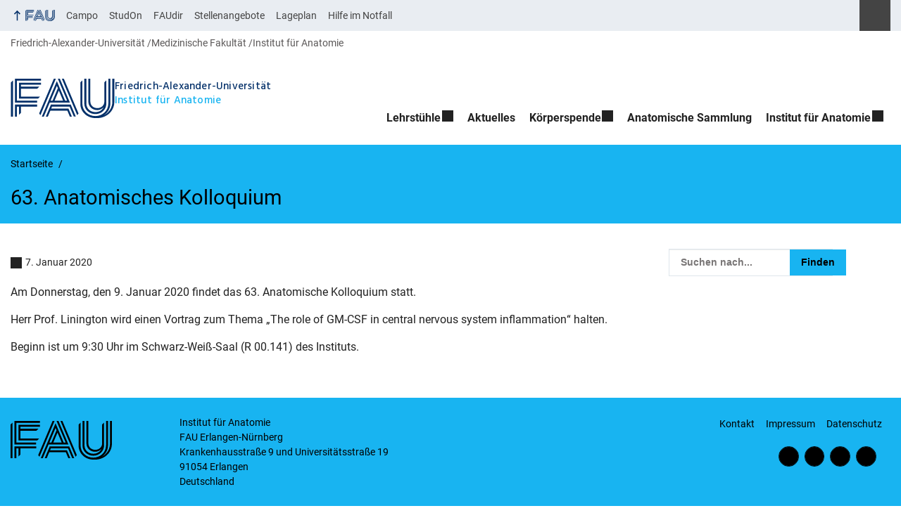

--- FILE ---
content_type: text/html; charset=UTF-8
request_url: https://www.anatomie.med.fau.de/2020/01/07/63-anatomisches-kolloquium/
body_size: 10576
content:
<!DOCTYPE html>
<html class="no-js" lang="de">
	<head>
		<meta charset="UTF-8">
		<meta name="viewport" content="width=device-width, initial-scale=1.0">
		<title>63. Anatomisches Kolloquium - Institut für Anatomie</title>
			<style>img:is([sizes="auto" i], [sizes^="auto," i]) { contain-intrinsic-size: 3000px 1500px }</style>
			<link rel="alternate" type="application/rss+xml" title="Institut für Anatomie - RSS 2.0 Feed" href="https://www.anatomie.med.fau.de/feed/">
		
		<!-- The SEO Framework von Sybre Waaijer -->
		<meta name="robots" content="max-snippet:-1,max-image-preview:large,max-video-preview:-1" />
		<link rel="canonical" href="https://www.anatomie.med.fau.de/2020/01/07/63-anatomisches-kolloquium/" />
		<meta name="description" content="Am Donnerstag, den 9. Januar 2020 findet das 63. Anatomische Kolloquium statt. Herr Prof. Linington wird einen Vortrag zum Thema „The role of GM-CSF in…" />
		<meta property="og:type" content="article" />
		<meta property="og:locale" content="de_DE" />
		<meta property="og:site_name" content="Institut für Anatomie" />
		<meta property="og:title" content="63. Anatomisches Kolloquium" />
		<meta property="og:description" content="Am Donnerstag, den 9. Januar 2020 findet das 63. Anatomische Kolloquium statt. Herr Prof. Linington wird einen Vortrag zum Thema „The role of GM-CSF in central nervous system inflammation“ halten." />
		<meta property="og:url" content="https://www.anatomie.med.fau.de/2020/01/07/63-anatomisches-kolloquium/" />
		<meta property="article:published_time" content="2020-01-07T13:52:19+00:00" />
		<meta property="article:modified_time" content="2020-05-27T12:19:00+00:00" />
		<meta name="twitter:card" content="summary_large_image" />
		<meta name="twitter:title" content="63. Anatomisches Kolloquium" />
		<meta name="twitter:description" content="Am Donnerstag, den 9. Januar 2020 findet das 63. Anatomische Kolloquium statt. Herr Prof. Linington wird einen Vortrag zum Thema „The role of GM-CSF in central nervous system inflammation“ halten." />
		<script type="application/ld+json">{"@context":"https://schema.org","@graph":[{"@type":"WebSite","@id":"https://www.anatomie.med.fau.de/#/schema/WebSite","url":"https://www.anatomie.med.fau.de/","name":"Institut für Anatomie","description":"Das Institut für Anatomie setzt sich aus zwei Lehrstühlen zusammen, dem Institut für Mikroskopische Anatomie und Molekulare Bildgebung und dem Institut für Funktionelle und Klinische Anatomie.","inLanguage":"de","potentialAction":{"@type":"SearchAction","target":{"@type":"EntryPoint","urlTemplate":"https://www.anatomie.med.fau.de/search/{search_term_string}/"},"query-input":"required name=search_term_string"},"publisher":{"@type":"Organization","@id":"https://www.anatomie.med.fau.de/#/schema/Organization","name":"Institut für Anatomie","url":"https://www.anatomie.med.fau.de/"}},{"@type":"WebPage","@id":"https://www.anatomie.med.fau.de/2020/01/07/63-anatomisches-kolloquium/","url":"https://www.anatomie.med.fau.de/2020/01/07/63-anatomisches-kolloquium/","name":"63. Anatomisches Kolloquium - Institut für Anatomie","description":"Am Donnerstag, den 9. Januar 2020 findet das 63. Anatomische Kolloquium statt. Herr Prof. Linington wird einen Vortrag zum Thema „The role of GM-CSF in…","inLanguage":"de","isPartOf":{"@id":"https://www.anatomie.med.fau.de/#/schema/WebSite"},"breadcrumb":{"@type":"BreadcrumbList","@id":"https://www.anatomie.med.fau.de/#/schema/BreadcrumbList","itemListElement":[{"@type":"ListItem","position":1,"item":"https://www.anatomie.med.fau.de/","name":"Institut für Anatomie"},{"@type":"ListItem","position":2,"item":"https://www.anatomie.med.fau.de/category/archiv/","name":"Kategorie: Archiv"},{"@type":"ListItem","position":3,"name":"63. Anatomisches Kolloquium"}]},"potentialAction":{"@type":"ReadAction","target":"https://www.anatomie.med.fau.de/2020/01/07/63-anatomisches-kolloquium/"},"datePublished":"2020-01-07T13:52:19+00:00","dateModified":"2020-05-27T12:19:00+00:00","author":{"@type":"Person","@id":"https://www.anatomie.med.fau.de/#/schema/Person/122c287215b3b16498d0da36ddd96277","name":"Annette Gack"}}]}</script>
		<!-- / The SEO Framework von Sybre Waaijer | 22.50ms meta | 9.33ms boot -->
		
		<link rel="alternate" type="application/rss+xml" title="Institut für Anatomie &raquo; Feed" href="https://www.anatomie.med.fau.de/feed/" />
		<link rel='stylesheet' id='fau-style-css' href='https://www.anatomie.med.fau.de/wp-content/themes/FAU-Medfak/style.css?ver=2.6.36' media='all' />
		<link rel='stylesheet' id='fau-style-print-css' href='https://www.anatomie.med.fau.de/wp-content/themes/FAU-Medfak/print.css?ver=2.6.36' media='print' />
		<link rel='stylesheet' id='rrze-legal-cookie-css' href='https://www.anatomie.med.fau.de/wp-content/plugins/rrze-legal/build/banner.css?ver=2.8.9' media='all' />
		<script src="https://www.anatomie.med.fau.de/wp-includes/js/jquery/jquery.min.js?ver=3.7.1" id="jquery-core-js"></script>
		<script src="https://www.anatomie.med.fau.de/wp-includes/js/jquery/jquery-migrate.min.js?ver=3.4.1" id="jquery-migrate-js"></script>
		        <style type="text/css">
		            #wpadminbar #wp-admin-bar-wp-logo>.ab-item .ab-icon:before,
		            #wpadminbar .quicklinks li .blavatar:before {
		                content: "\f319";
		                top: 2px;
		            }
		        </style>
		<link rel="dns-prefetch" href="http://www.anatomie.med.fau.de" crossorigin>
		<link rel="dns-prefetch" href="https://fau.de" crossorigin>
		<link rel="dns-prefetch" href="https://med.fau.de" crossorigin>
		<link rel="shortcut icon" href="https://www.anatomie.med.fau.de/wp-content/themes/FAU-Medfak/img/socialmedia/favicon.ico">
		<link rel="apple-touch-icon" sizes="180x180" href="https://www.anatomie.med.fau.de/wp-content/themes/FAU-Medfak/img/socialmedia/favicon-apple-touch.png">
		<link rel="icon" type="image/png" sizes="180x180" href="https://www.anatomie.med.fau.de/wp-content/themes/FAU-Medfak/img/socialmedia/favicon-180x180.png">
		<link rel="icon" type="image/svg+xml" href="https://www.anatomie.med.fau.de/wp-content/themes/FAU-Medfak/img/socialmedia/favicon.svg" sizes="any">
		<link rel="mask-icon" type="image/svg+xml" href="https://www.anatomie.med.fau.de/wp-content/themes/FAU-Medfak/img/socialmedia/favicon-mask.svg" color="#04316a">
		<meta name="msapplication-TileColor" content="#04316a">
		<meta name="msapplication-TileImage" content="https://www.anatomie.med.fau.de/wp-content/themes/FAU-Medfak/img/socialmedia/favicon-180x180.png">
		<meta name="theme-color" content="#04316a">
	</head>
	<body id="top" class="wp-singular post-template-default single single-post postid-1810 single-format-standard wp-embed-responsive wp-theme-FAU-Medfak post-sidebar with-sidebar faculty-med fau-theme fauorg-fakultaet nologo slider-noplay slider-fade blogroll-image-3-2 mainnav-forceclick mainnav-plainview blockeditor-disabled">		<div id="pagewrapper">
			<div id="headerwrapper">
				<nav id="skiplinks" aria-label="Sprunglinks">
					<ul class="jumplinks">
						<li><a href="#maintop" tabindex="0">Navigation überspringen</a></li>
						<li><a href="#nav" tabindex="0">Zur Navigation</a></li>
						<li><a href="#footer" tabindex="0">Zum Seitenende</a></li>
					</ul>
				</nav>
				<div id="meta">
                    <div class="header-container">
                        <div class="header-row" id="meta-menu">
                            <div class="meta-links-container">
                                <a href="#meta-menu" class="meta-links-trigger meta-links-trigger-open">
                                    <span class="meta-links-trigger-text">Organisationsmenü öffnen</span>
                                    <span class="meta-links-trigger-icon meta-links-trigger-icon-fau">
                                        <svg height="58" width="153" aria-labelledby="website-title" aria-hidden="true" role="img"><use xlink:href="#fau-logo-2021" class="faubaselogo"/></svg>                                    </span>
                                </a>
                                <a href="#top" class="meta-links-trigger meta-links-trigger-close">
                                    <span class="meta-links-trigger-text">Organisationsmenü schließen</span>
                                    <span class="meta-links-trigger-icon"></span>
                                </a>
                            </div>
                            <div class="meta-logo">
                                <div class="branding" itemscope itemtype="http://schema.org/Organization">
                                    <a itemprop="url" rel="home" class="generated" href="/"><span class="textlogo"><span class="baselogo"><svg height="58" width="153" aria-labelledby="website-title-meta" aria-hidden="true" role="img"><use xlink:href="#fau-logo-2021" class="faubaselogo"/></svg></span><span class="text"><span class="fau-title" aria-hidden="true">Friedrich-Alexander-Universität</span> <span id="website-title-meta" class="visible-title med" itemprop="name">Institut für Anatomie</span></span></span></a>                                </div>
                            </div>
                        </div>
                        <nav class="meta-links"
                             aria-label="Navigation: Weitere Angebote">
                            <ul class="orgalist"><li class="fauhome"><a href="https://www.fau.de"><svg height="16" width="42" aria-labelledby="fau-logo-2021-title-3 fau-logo-2021-desc-3" role="img"><title id="fau-logo-2021-title-3">FAU</title><desc id="fau-logo-2021-desc-3">Zur zentralen FAU Website</desc><use xlink:href="#fau-logo-2021" class="fau"/></svg></a></li>
</ul>
    <nav class="orga-breadcrumb" aria-label="Organisationsnavigation"><ol class="breadcrumblist" itemscope itemtype="https://schema.org/BreadcrumbList"><li itemprop="itemListElement" itemscope itemtype="https://schema.org/ListItem"><a itemprop="item" href="https://www.fau.de"><span itemprop="name">Friedrich-Alexander-Universität</span></a><meta itemprop="position" content="1" /></li><li itemprop="itemListElement" itemscope itemtype="https://schema.org/ListItem"><a itemprop="item" href="https://www.med.fau.de"><span itemprop="name">Medizinische Fakultät</span></a><meta itemprop="position" content="2" /></li><li itemprop="itemListElement" itemscope itemtype="https://schema.org/ListItem"><a itemprop="item" href="https://www.anatomie.med.fau.de/"><span itemprop="name">Institut für Anatomie</span></a><meta itemprop="position" content="3" /></li></ol></nav><div class="meta-search">
    <div itemscope itemtype="https://schema.org/WebSite">
        <meta itemprop="url" content="/">
        <form itemprop="potentialAction" itemscope itemtype="https://schema.org/SearchAction" id="search-header" role="search" aria-label="Webauftritt durchsuchen" method="get" class="searchform" action="/">
            <label for="headsearchinput">Geben Sie hier den Suchbegriff ein, um in diesem Webauftritt zu suchen:</label>
            <meta itemprop="target" content="/?s={s}">
            <input itemprop="query-input" id="headsearchinput" type="text" value="" name="s" placeholder="Suchbegriff" required>
            <input type="hidden" name="post_type[]" value="page"><input type="hidden" name="post_type[]" value="post">            <div class="search-initiate-button"><span class="screen-reader-text">Suche öffnen</span></div>
            <input type="submit" enterkeyhint="search" value="Finden">
        </form>
    </div>
</div>

<ul class="meta-nav menu"><li><a data-wpel-link="internal" href="https://campo.fau.de/">Campo</a></li>
<li><a data-wpel-link="internal" href="https://studon.fau.de/">StudOn</a></li>
<li><a data-wpel-link="internal" href="https://faudir.fau.de/">FAUdir</a></li>
<li><a data-wpel-link="internal" href="https://www.jobs.fau.de/">Stellenangebote</a></li>
<li><a data-wpel-link="internal" href="https://karte.fau.de/">Lageplan</a></li>
<li><a data-wpel-link="internal" href="https://www.fau.de/notfall/">Hilfe im Notfall</a></li>
</ul>
                        </nav>
                    </div>
                </div>
                
    <nav class="orga-breadcrumb" aria-label="Organisationsnavigation"><ol class="breadcrumblist" itemscope itemtype="https://schema.org/BreadcrumbList"><li itemprop="itemListElement" itemscope itemtype="https://schema.org/ListItem"><a itemprop="item" href="https://www.fau.de"><span itemprop="name">Friedrich-Alexander-Universität</span></a><meta itemprop="position" content="1" /></li><li itemprop="itemListElement" itemscope itemtype="https://schema.org/ListItem"><a itemprop="item" href="https://www.med.fau.de"><span itemprop="name">Medizinische Fakultät</span></a><meta itemprop="position" content="2" /></li><li itemprop="itemListElement" itemscope itemtype="https://schema.org/ListItem"><a itemprop="item" href="https://www.anatomie.med.fau.de/"><span itemprop="name">Institut für Anatomie</span></a><meta itemprop="position" content="3" /></li></ol></nav>                <header id="header">
                    <div class="header-container">
                        <div class="header-row">
                            <div class="branding" id="logo" itemscope itemtype="http://schema.org/Organization">

                                <a itemprop="url" rel="home" class="generated" href="/"><span class="textlogo"><span class="baselogo"><svg height="58" width="153" aria-labelledby="website-title" aria-hidden="true" role="img"><use xlink:href="#fau-logo-2021" class="faubaselogo"/></svg></span><span class="text"><span class="fau-title" aria-hidden="true">Friedrich-Alexander-Universität</span> <span id="website-title" class="visible-title med" itemprop="name">Institut für Anatomie</span></span></span></a>
                            </div>
                                                        <nav class="header-menu" id="nav" aria-label="Hauptnavigation">
                                <a href="#nav" id="mainnav-toggle"><span>Menu</span></a>
                                <a href="#top" id="mainnav-toggle-close"><span>Menu schließen</span></a>
                                <div id="nav-wrapper">
                                <ul class="nav"><li class="level1 has-sub"><a href="https://www.anatomie.med.fau.de/lehrstuehle/" class=" menu-item has-sub">Lehrstühle</a><div class="nav-flyout"><div class="container"><div class="row"><div class="flyout-entries-full column-count-2"><ul class="sub-menu level2"><li class="has-sub"><a href="https://www.anatomie.med.fau.de/institut-fuer-mikroskopische-anatomie-und-molekulare-zellbiologie/" class=" menu-item has-sub">Lehrstuhl für Mikroskopische Anatomie und Molekulare Bildgebung</a><ul class="sub-menu level3"><li><a href="https://www.anatomie.med.fau.de/institut-fuer-mikroskopische-anatomie-und-molekulare-zellbiologie/leitung/" class=" menu-item">Institutsleitung</a></li><li><a href="https://www.anatomie.med.fau.de/institut-fuer-mikroskopische-anatomie-und-molekulare-zellbiologie/ursula-lebherz/" class=" menu-item">Sekretariat</a></li><li class="has-sub"><a href="https://www.anatomie.med.fau.de/institut-fuer-mikroskopische-anatomie-und-molekulare-zellbiologie/team/" class=" menu-item has-sub">Team</a><ul class="sub-menu level4"><li><a href="https://www.anatomie.med.fau.de/institut-fuer-mikroskopische-anatomie-und-molekulare-zellbiologie/team/ehemalige/" class=" menu-item">Ehemalige</a></li><li><a href="https://www.anatomie.med.fau.de/institut-fuer-mikroskopische-anatomie-und-molekulare-zellbiologie/team/mitarbeitende/" class=" menu-item">Wissenschaftliche Mitarbeitende</a></li><li><a href="https://www.anatomie.med.fau.de/institut-fuer-mikroskopische-anatomie-und-molekulare-zellbiologie/team/externe-fakultaetsmitglieder/" class=" menu-item">Externe Fakultätsmitglieder</a></li><li><a href="https://www.anatomie.med.fau.de/institut-fuer-mikroskopische-anatomie-und-molekulare-zellbiologie/team/technische-mitarbeitende/" class=" menu-item">Technische Mitarbeitende</a></li></ul></li><li><a href="https://www.anatomie.med.fau.de/institut-fuer-mikroskopische-anatomie-und-molekulare-zellbiologie/lehre/" class=" menu-item">Lehre</a></li><li><a href="https://www.anatomie.med.fau.de/institut-fuer-mikroskopische-anatomie-und-molekulare-zellbiologie/forschung/" class=" menu-item">Forschung</a></li></ul></li><li class="has-sub"><a href="https://www.anatomie.med.fau.de/institut-fuer-funktionelle-und-klinische-anatomie/" class=" menu-item has-sub">Institut für Funktionelle und Klinische Anatomie</a><ul class="sub-menu level3"><li><a href="https://www.anatomie.med.fau.de/institut-fuer-funktionelle-und-klinische-anatomie/institutsleitung/" class=" menu-item">Institutsleitung</a></li><li class="has-sub"><a href="https://www.anatomie.med.fau.de/institut-fuer-funktionelle-und-klinische-anatomie/team/" class=" menu-item has-sub">Team</a><ul class="sub-menu level4"><li><a href="https://www.anatomie.med.fau.de/institut-fuer-funktionelle-und-klinische-anatomie/sekretariat/" class=" menu-item">Sekretariat</a></li><li><a href="https://www.anatomie.med.fau.de/institut-fuer-funktionelle-und-klinische-anatomie/team/wissenschaftliche-mitarbeiterinnen/" class=" menu-item">Wissenschaftliches Personal</a></li><li><a href="https://www.anatomie.med.fau.de/institut-fuer-funktionelle-und-klinische-anatomie/team/technisches-personal/" class=" menu-item">Technisches Personal</a></li><li><a href="https://www.anatomie.med.fau.de/institut-fuer-funktionelle-und-klinische-anatomie/team/gastwissenschaftlerinnen-und-gastwissenschaftler/" class=" menu-item">Gastwissenschaftlerinnen und Gastwissenschaftler</a></li><li><a href="https://www.anatomie.med.fau.de/institut-fuer-funktionelle-und-klinische-anatomie/team/emeriti/" class=" menu-item">Emeritierte und pensionierte Professorinnen und Professoren</a></li><li><a href="https://www.anatomie.med.fau.de/institut-fuer-funktionelle-und-klinische-anatomie/team/assoziierte-institutsmitglieder/" class=" menu-item">Assoziierte Institutsmitglieder</a></li></ul></li><li class="has-sub"><a href="https://www.anatomie.med.fau.de/institut-fuer-funktionelle-und-klinische-anatomie/forschung/" class=" menu-item has-sub">Forschung</a><ul class="sub-menu level4"><li class="has-sub"><a href="https://www.anatomie.med.fau.de/institut-fuer-funktionelle-und-klinische-anatomie/forschung/forschungsschwerpunkte/" class=" menu-item has-sub">Forschungsschwerpunkte</a></li><li><a href="https://www.anatomie.med.fau.de/institut-fuer-funktionelle-und-klinische-anatomie/forschung/doktor-und-masterarbeiten/" class=" menu-item">Doktor- und Masterarbeiten</a></li><li><a href="https://www.anatomie.med.fau.de/institut-fuer-funktionelle-und-klinische-anatomie/forschung/aktuelle-drittmittelfoerderungen/" class=" menu-item">Aktuelle Drittmittelförderungen</a></li><li><a href="https://www.anatomie.med.fau.de/institut-fuer-funktionelle-und-klinische-anatomie/forschung/auszeichnungen-und-preise/" class=" menu-item">Auszeichnungen und Preise</a></li></ul></li><li class="has-sub"><a href="https://www.anatomie.med.fau.de/institut-fuer-funktionelle-und-klinische-anatomie/lehre-2/" class=" menu-item has-sub">Lehre</a><ul class="sub-menu level4"><li><a href="https://www.anatomie.med.fau.de/institut-fuer-funktionelle-und-klinische-anatomie/lehre-2/lehrbuecher/" class=" menu-item">Lehrbücher</a></li></ul></li></ul></li></ul><a href="https://www.anatomie.med.fau.de/lehrstuehle/" class="button-portal">Lehrstühle</a></div></div></div></div></li><li class="level1"><a href="https://www.anatomie.med.fau.de/" class=" menu-item menu-item-home">Aktuelles</a></li><li class="level1 has-sub"><a href="https://www.anatomie.med.fau.de/koerperspende/" class=" menu-item has-sub">Körperspende</a><div class="nav-flyout"><div class="container"><div class="row"><div class="flyout-entries-full column-count-1"><ul class="sub-menu level2"><li><a href="https://www.anatomie.med.fau.de/koerperspende/leitung-koerperspendewesen/" class=" menu-item">Leitung Körperspendewesen</a></li><li><a href="https://www.anatomie.med.fau.de/koerperspende/mitarbeiter-koerperspendewesen/" class=" menu-item">Team Körperspendewesen</a></li></ul><a href="https://www.anatomie.med.fau.de/koerperspende/" class="button-portal">Körperspende</a></div></div></div></div></li><li class="level1"><a href="https://www.anatomie.med.fau.de/anatomische-sammlung/" class=" menu-item">Anatomische Sammlung</a></li><li class="level1 has-sub"><a href="https://www.anatomie.med.fau.de/institut-fuer-anatomie/" class=" menu-item has-sub">Institut für Anatomie</a><div class="nav-flyout"><div class="container"><div class="row"><div class="flyout-entries-full column-count-1"><ul class="sub-menu level2"><li><a href="https://www.anatomie.med.fau.de/institut-fuer-anatomie/fuehrungen/" class=" menu-item">Führungen</a></li><li><a href="https://www.anatomie.med.fau.de/institut-fuer-anatomie/geschichte/" class=" menu-item">Geschichte</a></li><li><a href="https://www.anatomie.med.fau.de/institut-fuer-anatomie/raumbuchung/" class=" menu-item">Raumbuchung</a></li></ul><a href="https://www.anatomie.med.fau.de/institut-fuer-anatomie/" class="button-portal">Institut für Anatomie</a></div></div></div></div></li></ul>                                </div>
                            </nav>
                                                </div>
                    </div>
                </header>
            </div>

    <section id="hero" class="hero-small">
        <div class="hero-container hero-content">
            <div class="hero-row">
                <nav aria-label="Breadcrumb" class="breadcrumbs"><ol class="breadcrumblist" itemscope itemtype="https://schema.org/BreadcrumbList"><li itemprop="itemListElement" itemscope itemtype="https://schema.org/ListItem"><a itemprop="item" href="https://www.anatomie.med.fau.de/"><span itemprop="name">Startseite</span></a><meta itemprop="position" content="1" /></li><li itemprop="itemListElement" itemscope itemtype="https://schema.org/ListItem"><span class="active" aria-current="page" itemprop="name">63. Anatomisches Kolloquium</span><meta itemprop="position" content="2" /></li></ol></nav>			
            </div>
            <div class="hero-row" aria-hidden="true" role="presentation">
                <p class="presentationtitle" >63. Anatomisches Kolloquium</p>
            </div>
        </div>
    </section>
	<div id="content" class="herotype-default">
		<div class="content-container">
			<div class="post-row">
				<div class="entry-content post">
					<main>
                                                    <h1 id="maintop"  class="mobiletitle">63. Anatomisches Kolloquium</h1>
                                                         

						<article class="news-details">
							<div class="post-meta"><span class="post-meta-date"> 7. Januar 2020</span></div>
<p>Am Donnerstag, den 9. Januar 2020 findet das 63. Anatomische Kolloquium statt.</p>
<p>Herr Prof. Linington wird einen Vortrag zum Thema „The role of GM-CSF in central nervous system inflammation“ halten.</p>
<p>Beginn ist um 9:30 Uhr im Schwarz-Weiß-Saal (R 00.141) des Instituts.</p>


							

						</article>
					</main>
									</div>
				<aside class="sidebar-single" aria-label="Sidebar">
    <div id="search-2" class="widget widget_search">
<form method="get" class="searchform" action="/" aria-label="Webauftritt durchsuchen" >
	<div class="search-text">
    	    <label for="widgetsearchinput-87">Geben Sie hier den Suchbegriff ein, um in diesem Webauftritt zu suchen:</label>
	    <span class="searchicon"> </span>
	    <input type="text" id="widgetsearchinput-87" value="" name="s" placeholder="Suchen nach...">
	    <input enterkeyhint="search" type="submit" value="Finden">
	</div>
	<input type="hidden" name="post_type[]" value="post">
</form></div></aside>
			</div>
		</div>
	</div>


	<footer id="footer">
		<div class="container">
            

			<div class="footer-row">
				<div class="footer-logo fau">
					<svg height="55" width="144"><use xlink:href="#fau-logo-2021" class="fau-logo-footer"/></svg>				</div>
				<div class="footer-address">
					<address itemscope itemtype="http://schema.org/PostalAddress">
						<meta itemprop="name" content="Institut für Anatomie FAU Erlangen-Nürnberg">
						<span>Institut für Anatomie<br>FAU Erlangen-Nürnberg</span><br>
						<span itemprop="streetAddress">Krankenhausstraße 9 und Universitätsstraße 19</span><br>
						<span itemprop="postalCode">91054</span> <span itemprop="addressLocality">Erlangen</span><br>
						<span itemprop="addressCountry">Deutschland</span>   
					</address>
			   	</div>
		    <div class="footer-meta">
			<nav aria-label="Kontakt, Impressum und Zusatzinformationen">
			    <ul id="footer-nav" class="menu"><li class="menu-item menu-item-type-post_type menu-item-object-page menu-item-849"><a href="https://www.anatomie.med.fau.de/kontakt/">Kontakt</a></li>
<li class="menu-item menu-item-type-post_type menu-item-object-page menu-item-848"><a href="https://www.anatomie.med.fau.de/impressum-2/">Impressum</a></li>
<li class="menu-item menu-item-type-post_type menu-item-object-page menu-item-869"><a href="https://www.anatomie.med.fau.de/datenschutz-2/">Datenschutz</a></li>
</ul>			</nav>
			<nav class="svg-socialmedia round hoverbg" aria-label="Social Media"><div itemscope itemtype="http://schema.org/Organization"><meta itemprop="name" content="Institut für Anatomie"><meta itemprop="url" content="https://www.anatomie.med.fau.de/"><ul><li class="social-facebook"><a data-wpel-link="internal" itemprop="sameAs" href="https://de-de.facebook.com/Uni.Erlangen.Nuernberg">Facebook</a></li><li class="social-iconbyurl"><a data-wpel-link="internal" itemprop="sameAs" href="https://www.anatomie.med.fau.de/feed/">RSS Feed</a></li><li class="social-twitter"><a data-wpel-link="internal" itemprop="sameAs" href="https://twitter.com/UniFAU">Twitter</a></li><li class="social-xing"><a data-wpel-link="internal" itemprop="sameAs" href="https://www.xing.com/net/alumnifau">Xing</a></li></ul></div></nav>		    </div>
		</div>
	    </div>
	    <a href="#pagewrapper" class="top-link"><span class="arrow-up"></span><span class="screen-reader-text">Nach oben</span></a>
	</footer>
    </div> 
	<script type="speculationrules">
{"prefetch":[{"source":"document","where":{"and":[{"href_matches":"\/*"},{"not":{"href_matches":["\/wp-*.php","\/wp-admin\/*","\/files\/*","\/wp-content\/*","\/wp-content\/plugins\/*","\/wp-content\/themes\/FAU-Medfak\/*","\/*\\?(.+)"]}},{"not":{"selector_matches":"a[rel~=\"nofollow\"]"}},{"not":{"selector_matches":".no-prefetch, .no-prefetch a"}}]},"eagerness":"conservative"}]}
</script>

<svg class="fau-svg-definitions" version="1.1" xmlns="http://www.w3.org/2000/svg" xmlns:xlink="http://www.w3.org/1999/xlink">
	<symbol id="fau-logo-2021" viewBox="0 0 479 183"><g id="Logo" transform="matrix(1 0 0 1 0 -2)"><path d="M0 19.1 L9.3 9.8 L9.3 178.1 L0 178.1 Z M27.8 11.3 L139 11.3 L139 2 L18.5 2 L18.5 11.3 L18.5 113.3 L120.9 113.3 L120.9 104 L27.8 104 Z M134.9 85.4 L46.3 85.4 L46.3 48.3 L122 48.3 L131.3 39 L46.3 39 L46.3 29.7 L139 29.7 L139 20.4 L46.3 20.4 L37 20.4 L37 94.5 L125.6 94.5 Z M18.5 127.1 L18.5 178.1 L27.8 178.1 L27.8 131.8 L37.1 131.8 L37.1 170.4 L46.4 161.1 L46.4 131.8 L121 131.8 L121 122.5 L18.5 122.5 Z M469.8 2 L469.8 108.6 C469.8 133.4 458.7 154.7 432.9 171.1 L432.7 170.8 C449.7 157.3 460.5 140.1 460.5 117.7 L460.5 2 L451.2 2 L451.2 117.5 C451.2 150.8 424.2 175.7 391 175.7 C357.8 175.7 330.8 150.7 330.8 117.5 L330.8 9.8 L321.5 19.1 L321.5 117.8 C321.5 156.2 352.6 185 391 185 C391.9 185 400.3 185 400.3 185 C438.1 185 479.1 157.1 479.1 108.8 C479.1 108.8 479.1 2.1 479.1 2.1 L469.8 2.1 Z M391 166.5 C419.1 166.5 442 145.7 442 117.5 L442 117.5 L442 9.8 L432.7 19.1 L432.7 108.6 C432.7 126.5 418.2 138.7 400.3 138.7 C382.4 138.7 367.9 126.5 367.9 108.6 L367.9 2 L358.6 2 L358.6 108.6 C358.6 131.6 377.3 148 400.3 148 C409.7 148 421.2 143.3 428.9 135.2 L429.1 135.5 C421.8 149 408.4 157.3 391 157.3 C368.1 157.3 349.5 140.7 349.3 117.9 L349.3 117.9 L349.3 2 L340 2 L340 117.9 L340 117.9 C340.2 145.8 363 166.5 391 166.5 Z M185.1 122.5 L161.7 178.1 L171 178.1 L171 178.1 L171 178.1 L182.7 150.3 L261.2 150.3 L272.9 178.1 L282.2 178.1 L266.5 141 L186.5 141 L190.4 131.7 L271.8 131.7 L291.3 178 L300.6 178 L277.2 122.4 L185.1 122.4 Z M198.7 2 L130.6 163.6 L136.5 171.6 L208 2 Z M235.8 2 L307.2 171.6 L313.1 163.6 L245 2 Z M179.7 113.2 L152.3 178.1 L143 178.1 L212.6 13 L250.9 103.9 L260.2 103.9 L217.2 2 L226.5 2 L273.3 113.2 Z M221.9 57.1 L202.1 104 L241.6 104 Z M183.6 104 L192.9 104 L217.3 46.1 L212.7 35.1 Z"/></g></symbol>
</svg>
<!--googleoff: all-->
<div data-nosnippet><script id="RRZELegalBannerWrap" type="text/template"><div id="RRZELegalBanner" class="RRZELegal" role="dialog" aria-labelledby="BannerTextHeadline" aria-describedby="BannerTextDescription" aria-modal="true"> <div class="middle-center" style="display: none;"> <div class="_rrzelegal-box-wrap"> <div class="_rrzelegal-box _rrzelegal-box-advanced"> <div class="cookie-box"> <div class="container"> <div class="row"> <div class="col-12"> <div class="_rrzelegal-flex-center"> <span role="heading" aria-level="3" class="_rrzelegal-h3" id="BannerTextHeadline"> Datenschutzeinstellungen </span> </div> <p id="BannerTextDescription"> <p>Unsere Webseite verwendet Cookies und ähnliche Technologien.</p> <p>Einige Cookies sind für den Besuch dieser Webseite notwendig, also essenziell. Ohne diese Cookies wäre Ihr Endgerät ansonsten zum Beispiel nicht in der Lage, sich Ihre Datenschutzauswahl zu merken.</p> <p>Falls Sie zustimmen, verwenden wir Cookies und Daten auch, um Ihre Interaktionen mit unserer Webseite zu messen, oder um externe Medien (z.B. Videos) einzubinden.</p> <p>Sie können Ihre Einwilligung jederzeit unter <a href="https://www.anatomie.med.fau.de/datenschutz/" tabindex="0">Datenschutzerklärung</a> einsehen und widerrufen. Auf der Seite finden Sie auch zusätzliche Informationen zu den verwendeten Cookies und Technologien.</p> </p> <fieldset> <legend class="sr-only">Datenschutzeinstellungen</legend> <ul> <li> <label class="_rrzelegal-checkbox"> Essenziell <input id="checkbox-essential" tabindex="0" type="checkbox" name="cookieGroup[]" value="essential" checked disabled data-rrzelegal-cookie-checkbox> <span class="_rrzelegal-checkbox-indicator"></span> </label> </li> <li> <label class="_rrzelegal-checkbox"> Statistiken <input id="checkbox-statistics" tabindex="0" type="checkbox" name="cookieGroup[]" value="statistics" data-rrzelegal-cookie-checkbox> <span class="_rrzelegal-checkbox-indicator"></span> </label> </li> <li> <label class="_rrzelegal-checkbox"> Externe Medien <input id="checkbox-external_media" tabindex="0" type="checkbox" name="cookieGroup[]" value="external_media" data-rrzelegal-cookie-checkbox> <span class="_rrzelegal-checkbox-indicator"></span> </label> </li> </ul> </fieldset> <p class="_rrzelegal-accept"> <a href="#" tabindex="0" role="button" class="_rrzelegal-btn _rrzelegal-btn-accept-all _rrzelegal-cursor" data-cookie-accept-all> Alle akzeptieren </a> </p> <p class="_rrzelegal-accept"> <a href="#" tabindex="0" role="button" id="BannerSaveButton" class="_rrzelegal-btn _rrzelegal-cursor" data-cookie-accept> Speichern </a> </p> <p class="_rrzelegal-refuse-btn"> <a class="_rrzelegal-btn" href="#" tabindex="0" role="button" data-cookie-refuse> Nur essentielle Cookies akzeptieren </a> </p> <p class="_rrzelegal-manage-btn"> <a href="#" tabindex="0" data-cookie-individual> Individuelle Einstellungen </a> </p> <p class="_rrzelegal-legal"> <a href="https://www.anatomie.med.fau.de/impressum/" tabindex="0"> Impressum </a> <span class="_rrzelegal-separator"></span> <a href="https://www.anatomie.med.fau.de/datenschutz/" tabindex="0"> Datenschutzerklärung </a> <span class="_rrzelegal-separator"></span> <a href="https://www.anatomie.med.fau.de/barrierefreiheit/" tabindex="0"> Barrierefreiheit </a> </p> </div> </div> </div> </div> <div class="cookie-preference" aria-hidden="true" role="dialog" aria-describedby="CookiePrefDescription" aria-modal="true"> <div class="container not-visible"> <div class="row no-gutters"> <div class="col-12"> <div class="row no-gutters align-items-top"> <div class="col-12"> <div class="_rrzelegal-flex-center"> <span role="heading" aria-level="3" class="_rrzelegal-h3"> Datenschutzeinstellungen </span> </div> <p id="CookiePrefDescription"> <span class="_rrzelegal-paragraph _rrzelegal-text-description">Hier finden Sie eine Übersicht aller verwendeten Cookies. Sie können Ihre Einwilligung zu ganzen Kategorien geben oder sich weitere Informationen anzeigen lassen und bestimmte Cookies auswählen.</span> </p> <div class="row no-gutters align-items-center"> <div class="col-12 col-sm-10"> <p class="_rrzelegal-accept"> <a href="#" class="_rrzelegal-btn _rrzelegal-btn-accept-all _rrzelegal-cursor" tabindex="0" role="button" data-cookie-accept-all> Alle akzeptieren </a> <a href="#" id="CookiePrefSave" tabindex="0" role="button" class="_rrzelegal-btn _rrzelegal-cursor" data-cookie-accept> Speichern </a> <a href="#" class="_rrzelegal-btn _rrzelegal-refuse-btn _rrzelegal-cursor" tabindex="0" role="button" data-cookie-refuse> Nur essentielle Cookies akzeptieren </a> </p> </div> <div class="col-12 col-sm-2"> <p class="_rrzelegal-refuse"> <a href="#" class="_rrzelegal-cursor" tabindex="0" data-cookie-back> Zurück </a> </p> </div> </div> </div> </div> <div data-cookie-accordion> <fieldset> <legend class="sr-only">Datenschutzeinstellungen</legend> <div class="bcac-item"> <div class="d-flex flex-row"> <label class="w-75"> <span role="heading" aria-level="4" class="_rrzelegal-h4"> Essenziell (4) </span> </label> <div class="w-25 text-right"> </div> </div> <div class="d-block"> <p>Essenzielle Cookies ermöglichen grundlegende Funktionen und sind für die einwandfreie Funktion der Website erforderlich.</p> <p class="text-center"> <a href="#" class="_rrzelegal-cursor d-block" tabindex="0" data-cookie-accordion-target="essential"> <span data-cookie-accordion-status="show"> Cookie-Informationen anzeigen </span> <span data-cookie-accordion-status="hide" class="rrzelegal-hide"> Cookie-Informationen ausblenden </span> </a> </p> </div> <div class="rrzelegal-hide" data-cookie-accordion-parent="essential"> <table> <tr> <th>Name</th> <td> <label> Standard-Cookie </label> </td> </tr> <tr> <th>Anbieter</th> <td>Eigentümer dieser Website</td> </tr> <tr> <th>Zweck</th> <td>Speichert die Einstellungen der Besucher, die in der Consent-Banner ausgewählt wurden.</td> </tr> <tr> <th>Datenschutzerklärung</th> <td class="_rrzelegal-pp-url"> <a href="https://www.anatomie.med.fau.de/datenschutz/" target="_blank" rel="nofollow noopener noreferrer"> https://www.anatomie.med.fau.de/datenschutz/ </a> </td> </tr> <tr> <th>Hosts</th> <td>www.anatomie.med.fau.de</td> </tr> <tr> <th>Cookie Name</th> <td>rrze-legal-consent</td> </tr> <tr> <th>Cookie Laufzeit</th> <td>1 Jahr</td> </tr> </table> <table> <tr> <th>Name</th> <td> <label> WordPress </label> </td> </tr> <tr> <th>Anbieter</th> <td>Keine Übermittlung an Drittanbieter</td> </tr> <tr> <th>Zweck</th> <td>Teste, ob ein Cookie gesetzt werden kann. Benutzersitzung speichern.</td> </tr> <tr> <th>Datenschutzerklärung</th> <td class="_rrzelegal-pp-url"> <a href="https://www.anatomie.med.fau.de/datenschutz/" target="_blank" rel="nofollow noopener noreferrer"> https://www.anatomie.med.fau.de/datenschutz/ </a> </td> </tr> <tr> <th>Hosts</th> <td>.www.anatomie.med.fau.de</td> </tr> <tr> <th>Cookie Name</th> <td>wordpress_[*]</td> </tr> <tr> <th>Cookie Laufzeit</th> <td>Session</td> </tr> </table> <table> <tr> <th>Name</th> <td> <label> SimpleSAML </label> </td> </tr> <tr> <th>Anbieter</th> <td>Keine Übermittlung an Drittanbieter</td> </tr> <tr> <th>Zweck</th> <td>Dient zur Verwaltung des WebSSO-Sitzungsstatus.</td> </tr> <tr> <th>Datenschutzerklärung</th> <td class="_rrzelegal-pp-url"> <a href="https://www.anatomie.med.fau.de/datenschutz/" target="_blank" rel="nofollow noopener noreferrer"> https://www.anatomie.med.fau.de/datenschutz/ </a> </td> </tr> <tr> <th>Hosts</th> <td>www.anatomie.med.fau.de</td> </tr> <tr> <th>Cookie Name</th> <td>SimpleSAMLSessionID,SimpleSAMLAuthToken</td> </tr> <tr> <th>Cookie Laufzeit</th> <td>Session</td> </tr> </table> <table> <tr> <th>Name</th> <td> <label> PHPSESSID </label> </td> </tr> <tr> <th>Anbieter</th> <td>Keine Übermittlung an Drittanbieter</td> </tr> <tr> <th>Zweck</th> <td>Bewahrt den Status der Benutzersitzung über Seitenanfragen hinweg.</td> </tr> <tr> <th>Datenschutzerklärung</th> <td class="_rrzelegal-pp-url"> <a href="https://www.anatomie.med.fau.de/datenschutz/" target="_blank" rel="nofollow noopener noreferrer"> https://www.anatomie.med.fau.de/datenschutz/ </a> </td> </tr> <tr> <th>Hosts</th> <td>www.anatomie.med.fau.de</td> </tr> <tr> <th>Cookie Name</th> <td>PHPSESSID</td> </tr> <tr> <th>Cookie Laufzeit</th> <td>Session</td> </tr> </table> </div> </div> <div class="bcac-item"> <div class="d-flex flex-row"> <label class="w-75"> <span role="heading" aria-level="4" class="_rrzelegal-h4"> Statistiken (1) </span> </label> <div class="w-25 text-right"> <label class="_rrzelegal-btn-switch"> <span class="sr-only"> Statistiken </span> <input tabindex="0" id="rrzelegal-cookie-group-statistics" type="checkbox" name="cookieGroup[]" value="statistics" data-rrzelegal-cookie-switch> <span class="_rrzelegal-slider"></span> <span class="_rrzelegal-btn-switch-status" data-active="An" data-inactive="Aus"> </span> </label> </div> </div> <div class="d-block"> <p>Statistik-Cookies erfassen Informationen anonym. Diese Informationen helfen uns zu verstehen, wie unsere Besucher unsere Website nutzen.</p> <p class="text-center"> <a href="#" class="_rrzelegal-cursor d-block" tabindex="0" data-cookie-accordion-target="statistics"> <span data-cookie-accordion-status="show"> Cookie-Informationen anzeigen </span> <span data-cookie-accordion-status="hide" class="rrzelegal-hide"> Cookie-Informationen ausblenden </span> </a> </p> </div> <div class="rrzelegal-hide" data-cookie-accordion-parent="statistics"> <table> <tr> <th>Akzeptieren</th> <td> <label class="_rrzelegal-btn-switch _rrzelegal-btn-switch--textRight"> <span class="sr-only">Siteimprove Analytics</span> <input id="rrzelegal-cookie-siteimprove_analytics" tabindex="0" type="checkbox" data-cookie-group="statistics" name="cookies[statistics][]" value="siteimprove_analytics" data-rrzelegal-cookie-switch> <span class="_rrzelegal-slider"></span> <span class="_rrzelegal-btn-switch-status" data-active="An" data-inactive="Aus" aria-hidden="true"> </span> </label> </td> </tr> <tr> <th>Name</th> <td> <label> Siteimprove Analytics </label> </td> </tr> <tr> <th>Anbieter</th> <td>Rosenheimer Str. 143 C, 81671 München, Deutschland</td> </tr> <tr> <th>Zweck</th> <td>Wird verwendet, um die Nutzung der Website durch den Besucher zu erfassen.</td> </tr> <tr> <th>Datenschutzerklärung</th> <td class="_rrzelegal-pp-url"> <a href="https://www.siteimprove.com/privacy/privacy-policy/" target="_blank" rel="nofollow noopener noreferrer"> https://www.siteimprove.com/privacy/privacy-policy/ </a> </td> </tr> <tr> <th>Hosts</th> <td>siteimprove.com</td> </tr> <tr> <th>Cookie Name</th> <td>nmstat</td> </tr> <tr> <th>Cookie Laufzeit</th> <td>1000 Tage</td> </tr> </table> </div> </div> <div class="bcac-item"> <div class="d-flex flex-row"> <label class="w-75"> <span role="heading" aria-level="4" class="_rrzelegal-h4"> Externe Medien (6) </span> </label> <div class="w-25 text-right"> <label class="_rrzelegal-btn-switch"> <span class="sr-only"> Externe Medien </span> <input tabindex="0" id="rrzelegal-cookie-group-external_media" type="checkbox" name="cookieGroup[]" value="external_media" data-rrzelegal-cookie-switch> <span class="_rrzelegal-slider"></span> <span class="_rrzelegal-btn-switch-status" data-active="An" data-inactive="Aus"> </span> </label> </div> </div> <div class="d-block"> <p>Inhalte von Videoplattformen und Social-Media-Plattformen werden standardmäßig blockiert. Wenn Cookies von externen Medien akzeptiert werden, bedarf der Zugriff auf diese Inhalte keiner manuellen Einwilligung mehr.</p> <p class="text-center"> <a href="#" class="_rrzelegal-cursor d-block" tabindex="0" data-cookie-accordion-target="external_media"> <span data-cookie-accordion-status="show"> Cookie-Informationen anzeigen </span> <span data-cookie-accordion-status="hide" class="rrzelegal-hide"> Cookie-Informationen ausblenden </span> </a> </p> </div> <div class="rrzelegal-hide" data-cookie-accordion-parent="external_media"> <table> <tr> <th>Akzeptieren</th> <td> <label class="_rrzelegal-btn-switch _rrzelegal-btn-switch--textRight"> <span class="sr-only">Twitter</span> <input id="rrzelegal-cookie-twitter" tabindex="0" type="checkbox" data-cookie-group="external_media" name="cookies[external_media][]" value="twitter" data-rrzelegal-cookie-switch> <span class="_rrzelegal-slider"></span> <span class="_rrzelegal-btn-switch-status" data-active="An" data-inactive="Aus" aria-hidden="true"> </span> </label> </td> </tr> <tr> <th>Name</th> <td> <label> Twitter </label> </td> </tr> <tr> <th>Anbieter</th> <td>Twitter International Company, One Cumberland Place, Fenian Street, Dublin 2, D02 AX07, Irland</td> </tr> <tr> <th>Zweck</th> <td>Wird verwendet, um Twitter-Inhalte zu entsperren.</td> </tr> <tr> <th>Datenschutzerklärung</th> <td class="_rrzelegal-pp-url"> <a href="https://twitter.com/privacy" target="_blank" rel="nofollow noopener noreferrer"> https://twitter.com/privacy </a> </td> </tr> <tr> <th>Hosts</th> <td>twimg.com, twitter.com</td> </tr> <tr> <th>Cookie Name</th> <td>__widgetsettings, local_storage_support_test</td> </tr> <tr> <th>Cookie Laufzeit</th> <td>Unbegrenzt</td> </tr> </table> <table> <tr> <th>Akzeptieren</th> <td> <label class="_rrzelegal-btn-switch _rrzelegal-btn-switch--textRight"> <span class="sr-only">YouTube</span> <input id="rrzelegal-cookie-youtube" tabindex="0" type="checkbox" data-cookie-group="external_media" name="cookies[external_media][]" value="youtube" data-rrzelegal-cookie-switch> <span class="_rrzelegal-slider"></span> <span class="_rrzelegal-btn-switch-status" data-active="An" data-inactive="Aus" aria-hidden="true"> </span> </label> </td> </tr> <tr> <th>Name</th> <td> <label> YouTube </label> </td> </tr> <tr> <th>Anbieter</th> <td>Google Ireland Limited, Gordon House, Barrow Street, Dublin 4, Irland</td> </tr> <tr> <th>Zweck</th> <td>Wird verwendet, um Youtube-Inhalte zu entsperren.</td> </tr> <tr> <th>Datenschutzerklärung</th> <td class="_rrzelegal-pp-url"> <a href="https://policies.google.com/privacy?hl=en&#038;gl=en" target="_blank" rel="nofollow noopener noreferrer"> https://policies.google.com/privacy?hl=en&#038;gl=en </a> </td> </tr> <tr> <th>Hosts</th> <td>google.com, youtube.com, youtube-nocookie.com</td> </tr> <tr> <th>Cookie Name</th> <td>NID</td> </tr> <tr> <th>Cookie Laufzeit</th> <td>6 Monate</td> </tr> </table> <table> <tr> <th>Akzeptieren</th> <td> <label class="_rrzelegal-btn-switch _rrzelegal-btn-switch--textRight"> <span class="sr-only">Vimeo</span> <input id="rrzelegal-cookie-vimeo" tabindex="0" type="checkbox" data-cookie-group="external_media" name="cookies[external_media][]" value="vimeo" data-rrzelegal-cookie-switch> <span class="_rrzelegal-slider"></span> <span class="_rrzelegal-btn-switch-status" data-active="An" data-inactive="Aus" aria-hidden="true"> </span> </label> </td> </tr> <tr> <th>Name</th> <td> <label> Vimeo </label> </td> </tr> <tr> <th>Anbieter</th> <td>Vimeo Inc., 555 West 18th Street, New York, New York 10011, Vereinigte Staaten</td> </tr> <tr> <th>Zweck</th> <td>Wird verwendet, um Vimeo-Inhalte zu entsperren.</td> </tr> <tr> <th>Datenschutzerklärung</th> <td class="_rrzelegal-pp-url"> <a href="https://vimeo.com/privacy" target="_blank" rel="nofollow noopener noreferrer"> https://vimeo.com/privacy </a> </td> </tr> <tr> <th>Hosts</th> <td>player.vimeo.com</td> </tr> <tr> <th>Cookie Name</th> <td>vuid</td> </tr> <tr> <th>Cookie Laufzeit</th> <td>2 Jahre</td> </tr> </table> <table> <tr> <th>Akzeptieren</th> <td> <label class="_rrzelegal-btn-switch _rrzelegal-btn-switch--textRight"> <span class="sr-only">Slideshare</span> <input id="rrzelegal-cookie-slideshare" tabindex="0" type="checkbox" data-cookie-group="external_media" name="cookies[external_media][]" value="slideshare" data-rrzelegal-cookie-switch> <span class="_rrzelegal-slider"></span> <span class="_rrzelegal-btn-switch-status" data-active="An" data-inactive="Aus" aria-hidden="true"> </span> </label> </td> </tr> <tr> <th>Name</th> <td> <label> Slideshare </label> </td> </tr> <tr> <th>Anbieter</th> <td>Scribd, Inc., 460 Bryant St, 100, San Francisco, CA 94107-2594 Vereinigten Staten</td> </tr> <tr> <th>Zweck</th> <td>Wird verwendet, um Slideshare-Inhalte zu entsperren.</td> </tr> <tr> <th>Datenschutzerklärung</th> <td class="_rrzelegal-pp-url"> <a href="https://www.slideshare.net/privacy" target="_blank" rel="nofollow noopener noreferrer"> https://www.slideshare.net/privacy </a> </td> </tr> <tr> <th>Hosts</th> <td>www.slideshare.net</td> </tr> <tr> <th>Cookie Name</th> <td>__utma</td> </tr> <tr> <th>Cookie Laufzeit</th> <td>2 Jahre</td> </tr> </table> <table> <tr> <th>Akzeptieren</th> <td> <label class="_rrzelegal-btn-switch _rrzelegal-btn-switch--textRight"> <span class="sr-only">BR Mediathek</span> <input id="rrzelegal-cookie-brmediathek" tabindex="0" type="checkbox" data-cookie-group="external_media" name="cookies[external_media][]" value="brmediathek" data-rrzelegal-cookie-switch> <span class="_rrzelegal-slider"></span> <span class="_rrzelegal-btn-switch-status" data-active="An" data-inactive="Aus" aria-hidden="true"> </span> </label> </td> </tr> <tr> <th>Name</th> <td> <label> BR Mediathek </label> </td> </tr> <tr> <th>Anbieter</th> <td>Bayerischer Rundfunk, Rundfunkplatz 1, 80335 München, Deutschland</td> </tr> <tr> <th>Zweck</th> <td>Wird verwendet, um BR-Inhalte zu entsperren.</td> </tr> <tr> <th>Datenschutzerklärung</th> <td class="_rrzelegal-pp-url"> <a href="https://www.br.de/unternehmen/service/impressum/impressum-datenschutzerklaerung-unternehmen-v2-100.html" target="_blank" rel="nofollow noopener noreferrer"> https://www.br.de/unternehmen/service/impressum/impressum-datenschutzerklaerung-unternehmen-v2-100.html </a> </td> </tr> <tr> <th>Hosts</th> <td>www.br.de</td> </tr> <tr> <th>Cookie Name</th> <td>atid</td> </tr> <tr> <th>Cookie Laufzeit</th> <td>1 Jahr</td> </tr> </table> <table> <tr> <th>Akzeptieren</th> <td> <label class="_rrzelegal-btn-switch _rrzelegal-btn-switch--textRight"> <span class="sr-only">ARD Mediathek</span> <input id="rrzelegal-cookie-ardmediathek" tabindex="0" type="checkbox" data-cookie-group="external_media" name="cookies[external_media][]" value="ardmediathek" data-rrzelegal-cookie-switch> <span class="_rrzelegal-slider"></span> <span class="_rrzelegal-btn-switch-status" data-active="An" data-inactive="Aus" aria-hidden="true"> </span> </label> </td> </tr> <tr> <th>Name</th> <td> <label> ARD Mediathek </label> </td> </tr> <tr> <th>Anbieter</th> <td>Bayerischer Rundfunk, Rundfunkplatz 1, 80335 München, Deutschland</td> </tr> <tr> <th>Zweck</th> <td>Wird verwendet, um ARD-Inhalte zu entsperren.</td> </tr> <tr> <th>Datenschutzerklärung</th> <td class="_rrzelegal-pp-url"> <a href="https://www.ardmediathek.de/datenschutz" target="_blank" rel="nofollow noopener noreferrer"> https://www.ardmediathek.de/datenschutz </a> </td> </tr> <tr> <th>Hosts</th> <td>www.ardmediathek.de</td> </tr> <tr> <th>Cookie Name</th> <td>atidvisitor</td> </tr> <tr> <th>Cookie Laufzeit</th> <td>1 Jahr</td> </tr> </table> </div> </div> </fieldset> </div> <div class="d-flex justify-content-between"> <p class="_rrzelegal-legal flex-fill"> <a href="https://www.anatomie.med.fau.de/impressum/"> Impressum </a> <span class="_rrzelegal-separator"></span> <a href="https://www.anatomie.med.fau.de/datenschutz/"> Datenschutzerklärung </a> <span class="_rrzelegal-separator"></span> <a href="https://www.anatomie.med.fau.de/barrierefreiheit/"> Barrierefreiheit </a> </p> </div> </div> </div> </div> </div> </div> </div> </div> </div> </script></div>
<!--googleon: all-->
<script src="https://www.anatomie.med.fau.de/wp-content/themes/FAU-Medfak/js/printlinks.min.js?ver=2.6.36" id="fau-js-printlinks-js"></script>
<script src="https://www.anatomie.med.fau.de/wp-content/themes/FAU-Medfak/js/fau-theme.min.js?ver=2.6.36" id="fau-scripts-js"></script>
<script type="text/javascript" id="rrze_legal_consent_banner-js-extra">
/* <![CDATA[ */
var rrzelegalCookieConfig = {"ajaxURL":"https:\/\/www.anatomie.med.fau.de\/wp-admin\/admin-ajax.php","animation":"","animationDelay":"","animationIn":"_rrzelegal-fadeInDown","animationOut":"_rrzelegal-flipOutX","blockContent":"1","boxLayout":"box","boxLayoutAdvanced":"1","automaticCookieDomainAndPath":"","cookieDomain":"www.anatomie.med.fau.de","cookiePath":"\/","cookieSecure":"1","cookieLifetime":"182","cookieLifetimeEssentialOnly":"182","crossDomainCookie":[],"cookieBeforeConsent":"","cookiesForBots":"1","cookieVersion":"4","hideBannerOnUrls":["","https:\/\/www.anatomie.med.fau.de\/impressum\/","https:\/\/www.anatomie.med.fau.de\/barrierefreiheit\/","https:\/\/www.anatomie.med.fau.de\/datenschutz\/"],"cookiesForIpAddresses":"1","respectDoNotTrack":"1","hasOnlyEssentialCookies":"","reloadAfterConsent":"","reloadAfterOptOut":"","showBanner":"1","bannerIntegration":"javascript","ignorePreSelectStatus":"1","cookies":{"essential":["default","wordpress","simplesamlsessionid","phpsessid"],"statistics":["siteimprove_analytics"],"marketing":[],"external_media":["twitter","youtube","vimeo","slideshare","brmediathek","ardmediathek"]}};
var rrzelegalCookieCookies = {"essential":{"default":{"cookieNameList":{"rrze-legal-consent":"rrze-legal-consent"},"settings":{"blockCookiesBeforeConsent":false,"prioritize":false,"asyncOptOutCode":false}},"wordpress":{"cookieNameList":{"wordpress_[*]":"wordpress_[*]"},"settings":{"blockCookiesBeforeConsent":false,"prioritize":false,"asyncOptOutCode":false}},"simplesamlsessionid":{"cookieNameList":{"SimpleSAMLSessionID":"SimpleSAMLSessionID","SimpleSAMLAuthToken":"SimpleSAMLAuthToken"},"settings":{"blockCookiesBeforeConsent":false,"prioritize":false,"asyncOptOutCode":false}},"phpsessid":{"cookieNameList":{"PHPSESSID":"PHPSESSID"},"settings":{"blockCookiesBeforeConsent":false,"prioritize":false,"asyncOptOutCode":false}}},"statistics":{"siteimprove_analytics":{"cookieNameList":{"nmstat":"nmstat"},"settings":{"blockCookiesBeforeConsent":false,"prioritize":false,"asyncOptOutCode":false},"optInJS":"PHNjcmlwdD53aW5kb3cuUlJaRUxlZ2FsLnVuYmxvY2tTY3JpcHRCbG9ja2VySWQoInNpdGVpbXByb3ZlX2FuYWx5dGljcyIpOzwvc2NyaXB0Pg==","optOutJS":""}},"external_media":{"twitter":{"cookieNameList":{"__widgetsettings":"__widgetsettings","local_storage_support_test":"local_storage_support_test"},"settings":{"blockCookiesBeforeConsent":false,"prioritize":false,"asyncOptOutCode":false},"optInJS":"PHNjcmlwdD5pZih0eXBlb2Ygd2luZG93LlJSWkVMZWdhbCA9PT0gIm9iamVjdCIpIHsgd2luZG93LlJSWkVMZWdhbC51bmJsb2NrQ29udGVudElkKCJ0d2l0dGVyIik7IH08L3NjcmlwdD4=","optOutJS":""},"youtube":{"cookieNameList":{"NID":"NID"},"settings":{"blockCookiesBeforeConsent":false,"prioritize":false,"asyncOptOutCode":false},"optInJS":"PHNjcmlwdD5pZih0eXBlb2Ygd2luZG93LlJSWkVMZWdhbCA9PT0gIm9iamVjdCIpIHsgd2luZG93LlJSWkVMZWdhbC51bmJsb2NrQ29udGVudElkKCJ5b3V0dWJlIik7IH08L3NjcmlwdD4=","optOutJS":""},"vimeo":{"cookieNameList":{"vuid":"vuid"},"settings":{"blockCookiesBeforeConsent":false,"prioritize":false,"asyncOptOutCode":false},"optInJS":"PHNjcmlwdD5pZih0eXBlb2Ygd2luZG93LlJSWkVMZWdhbCA9PT0gIm9iamVjdCIpIHsgd2luZG93LlJSWkVMZWdhbC51bmJsb2NrQ29udGVudElkKCJ2aW1lbyIpOyB9PC9zY3JpcHQ+","optOutJS":""},"slideshare":{"cookieNameList":{"__utma":"__utma"},"settings":{"blockCookiesBeforeConsent":false,"prioritize":false,"asyncOptOutCode":false},"optInJS":"PHNjcmlwdD5pZih0eXBlb2Ygd2luZG93LlJSWkVMZWdhbCA9PT0gIm9iamVjdCIpIHsgd2luZG93LlJSWkVMZWdhbC51bmJsb2NrQ29udGVudElkKCJzbGlkZXNoYXJlIik7IH08L3NjcmlwdD4=","optOutJS":""},"brmediathek":{"cookieNameList":{"atid":"atid"},"settings":{"blockCookiesBeforeConsent":false,"prioritize":false,"asyncOptOutCode":false},"optInJS":"PHNjcmlwdD5pZih0eXBlb2Ygd2luZG93LlJSWkVMZWdhbCA9PT0gIm9iamVjdCIpIHsgd2luZG93LlJSWkVMZWdhbC51bmJsb2NrQ29udGVudElkKCJicm1lZGlhdGhlayIpOyB9PC9zY3JpcHQ+","optOutJS":""},"ardmediathek":{"cookieNameList":{"atidvisitor":"atidvisitor"},"settings":{"blockCookiesBeforeConsent":false,"prioritize":false,"asyncOptOutCode":false},"optInJS":"PHNjcmlwdD5pZih0eXBlb2Ygd2luZG93LlJSWkVMZWdhbCA9PT0gIm9iamVjdCIpIHsgd2luZG93LlJSWkVMZWdhbC51bmJsb2NrQ29udGVudElkKCJhcmRtZWRpYXRoZWsiKTsgfTwvc2NyaXB0Pg==","optOutJS":""}}};
/* ]]> */
</script>
<script src="https://www.anatomie.med.fau.de/wp-content/plugins/rrze-legal/build/banner.js?ver=2.8.9" id="rrze_legal_consent_banner-js"></script>
<script id="rrze_legal_consent_banner-js-after">
/* <![CDATA[ */
document.addEventListener("DOMContentLoaded", function (e) {
var rrzelegalCookieContentBlocker = {"siteimprove_analytics": {"id": "siteimprove_analytics","global": function (contentBlockerData) {  },"init": function (el, contentBlockerData) {  },"settings": {"executeGlobalCodeBeforeUnblocking":false}},"twitter": {"id": "twitter","global": function (contentBlockerData) {  },"init": function (el, contentBlockerData) {  },"settings": {"executeGlobalCodeBeforeUnblocking":false}},"youtube": {"id": "youtube","global": function (contentBlockerData) {  },"init": function (el, contentBlockerData) {  },"settings": {"executeGlobalCodeBeforeUnblocking":false}},"vimeo": {"id": "vimeo","global": function (contentBlockerData) {  },"init": function (el, contentBlockerData) {  },"settings": {"executeGlobalCodeBeforeUnblocking":false}},"slideshare": {"id": "slideshare","global": function (contentBlockerData) {  },"init": function (el, contentBlockerData) {  },"settings": {"executeGlobalCodeBeforeUnblocking":false}},"brmediathek": {"id": "brmediathek","global": function (contentBlockerData) {  },"init": function (el, contentBlockerData) {  },"settings": {"executeGlobalCodeBeforeUnblocking":false}},"ardmediathek": {"id": "ardmediathek","global": function (contentBlockerData) {  },"init": function (el, contentBlockerData) {  },"settings": {"executeGlobalCodeBeforeUnblocking":false}}};
        var RRZELegalInitCheck = function () {
    
            if (typeof window.RRZELegal === "object" && typeof window.jQuery === "function") {
        
                if (typeof rrzelegalCookiePrioritized !== "object") {
                    rrzelegalCookiePrioritized = { optInJS: {} };
                }
        
                window.RRZELegal.init(rrzelegalCookieConfig, rrzelegalCookieCookies, rrzelegalCookieContentBlocker, rrzelegalCookiePrioritized.optInJS);
            } else {
                window.setTimeout(RRZELegalInitCheck, 50);
            }
        };
        
        RRZELegalInitCheck();});
/* ]]> */
</script>
	</body>
</html>